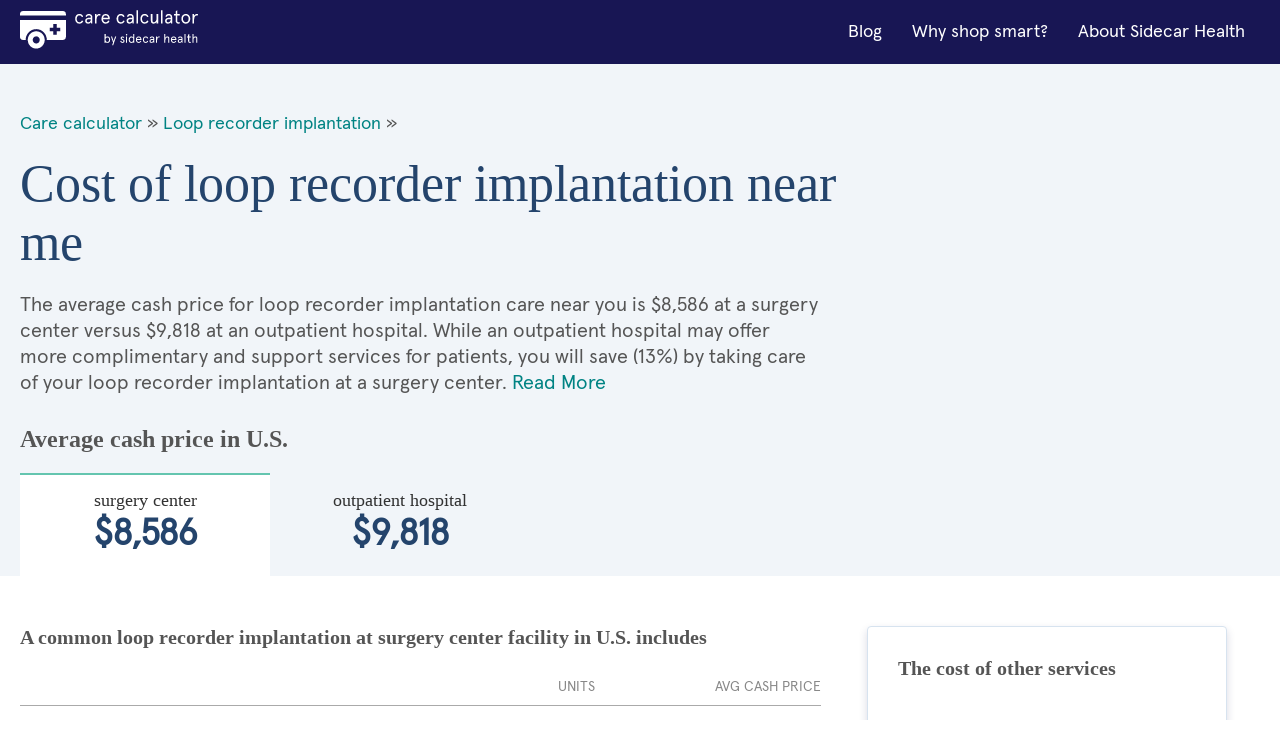

--- FILE ---
content_type: text/html; charset=utf-8
request_url: https://cost.sidecarhealth.com/l/loop-recorder-implantation-cost-near-me
body_size: 9955
content:

<!DOCTYPE html>
<html lang="en">
<head><meta charset="UTF-8" /><title>
	Cost of loop recorder implantation near me | Sidecar Health
</title><meta name="description" content="LOOP RECORDER IMPLANTATION procedure cash costs Near You range between $8,586 and $9,818, depending on the type of care facility. Save money using Sidecar Health!" /><meta name="robots" content="follow,index" /><link rel="shortcut icon" type="image/png" href="/images/favicon.png" /><meta name="viewport" content="width=device-width, initial-scale=1.0" />
      <!-- BEGIN GLOBAL STYLES -->
      <link rel="stylesheet" type="text/css" href="/css/vendor/normalize.css?v=1" /><link rel="stylesheet" type="text/css" href="/css/vendor/flexboxgrid.min.css?v=1" /><link rel="stylesheet" type="text/css" href="/css/main.css?v=4" />
      <!-- END GLOBAL STYLES -->
      <!-- BEGIN PAGE STYLES -->
      
      <!-- END PAGE STYLES -->
    <script src="/lazysizes.min.js" async=""></script>
    
    <link rel="canonical" href="https://cost.sidecarhealth.com/l/loop-recorder-implantation-cost-near-me">
    <link rel="stylesheet" type="text/css" href="/css/landing.css?v=2" />
    <script type ="application/ld+json">{"@context":"https://schema.org","@type":"FAQPage","mainEntity":[{"@type":"Question","name":"What does a loop recorder implant do? ","acceptedAnswer":{"@type":"Answer","text":"<p>A loop recorder implant is a heart recording device implanted under your skin to look for any underlying cardiac causes to health problems you&rsquo;re struggling with. The implant can also detect heart rhythm problems like arrhythmias.</p>

<p>If you experience heart palpitations or recurrent fainting episodes, your doctor may implant this recorder to look for any cardiac issues causing your symptoms. It&rsquo;s particularly beneficial if other diagnostic testing is inconclusive.</p>
"}},{"@type":"Question","name":"How long does it take to implant a loop recorder?","acceptedAnswer":{"@type":"Answer","text":"<p>Implanting a loop recorder is a simple procedure that takes about ten to fifteen minutes. Your doctor will give you a local anesthetic to numb the area before a small quarter-inch cut is made on the left side of your chest. The loop recorder is placed inside the incision, and then your doctor will close the wound.</p>
"}},{"@type":"Question","name":"Is loop recorder implant painful?","acceptedAnswer":{"@type":"Answer","text":"<p>While you may experience slight discomfort from the loop recorder the first two to three days after implantation, you shouldn&rsquo;t feel pain while the device is working inside you.&nbsp;</p>

<p>There are only <a href=\"https://www.ncbi.nlm.nih.gov/books/NBK470398/\">a few cases where patients experienced pain after implantation</a> because their loop recorders migrated. If you experience pain beyond the initial implantation, contact your doctor to find the cause.</p>
"}},{"@type":"Question","name":"Is a loop recorder implant the same as a pacemaker?","acceptedAnswer":{"@type":"Answer","text":"<p>No, a loop implant is not the same as a pacemaker. A pacemaker has leads and generates electrical pulses to change the rhythm or pace of your heart. A loop recorder doesn&rsquo;t contain leads and can&rsquo;t send out electrical pulses.&nbsp;</p>

<p>The loop recorder only records cardiac activity for diagnostic purposes. If your doctor finds a problem with your heart rhythm from the loop recorder, they may suggest you have a pacemaker implanted.</p>
"}},{"@type":"Question","name":"How long does a loop recorder stay in?","acceptedAnswer":{"@type":"Answer","text":"<p>Your implant can <a href=\"https://www.ncbi.nlm.nih.gov/books/NBK470398/\">record cardiac activity for up to three years</a>. Once your doctor can determine if your symptoms result from a cardiac issue, they can easily remove the implant at any time. They&rsquo;ll remove the loop recorder by making an incision like they did to implant it. If you need a pacemaker or defibrillator placed, the loop recorder will be removed during the implantation of the other device.</p>
"}},{"@type":"Question","name":"Can a loop recorder damage your heart?","acceptedAnswer":{"@type":"Answer","text":"<p>No, a loop recorder will not damage your heart in any way. They don&rsquo;t pace or shock the heart or have any effect on your heart. The loop recorder only monitors your heart rhythms and records instances when arrhythmias occur.</p>
"}}]}</script>
    <script type="application / ld + json">{"@context": "https://schema.org", "@type": "BreadcrumbList", "itemListElement": [ { "@type": "ListItem", "position": 1,  "name": "Care Calculator", "item": "https://cost.sidecarhealth.com" }, { "@type": "ListItem", "position": 2, "name": "loop recorder implantation", "item": "https://cost.sidecarhealth.com/n/loop-recorder-implantation-cost" }]}</script>
<meta name="google-site-verification" content="DZxyrSY7VPZnGS1ST5NwyXzEwpsS9sXZTXaJ-mKOL7w" />

    <!-- Hotjar Tracking Code for https://cost.sidecarhealth.com -->
<script>
    (function (h, o, t, j, a, r) {
        h.hj = h.hj || function () { (h.hj.q = h.hj.q || []).push(arguments) };
        h._hjSettings = { hjid: 2506760, hjsv: 6 };
        a = o.getElementsByTagName('head')[0];
        r = o.createElement('script'); r.async = 1;
        r.src = t + h._hjSettings.hjid + j + h._hjSettings.hjsv;
        a.appendChild(r);
    })(window, document, 'https://static.hotjar.com/c/hotjar-', '.js?sv=');
</script>
    <!-- Google Tag Manager -->
    <script>(function (w, d, s, l, i) { w[l] = w[l] || []; w[l].push({ 'gtm.start': new Date().getTime(), event: 'gtm.js' }); var f = d.getElementsByTagName(s)[0], j = d.createElement(s), dl = l != 'dataLayer' ? '&l=' + l : ''; j.async = true; j.src = 'https://www.googletagmanager.com/gtm.js?id=' + i + dl; f.parentNode.insertBefore(j, f); })(window, document, 'script', 'dataLayer','GTM-5HHGBNC');</script>
    <!-- End Google Tag Manager -->
</head>
<body>
    <!-- Google Tag Manager (noscript) -->
    <noscript><iframe src="" height="0" width="0" style="display:none;visibility:hidden"></iframe></noscript>
<!-- End Google Tag Manager (noscript) -->
    <!-- BEGIN GLOBAL HEADER -->
<!--- [INCLUDE components/header.html] -->
<!-- FPO FPO FPO FPO FPO FPO FPO FPO -->
<a id="skip_nav" class="screenreader-text" href="#main_content">
  Skip to Main Content
</a>

  <header id="hd_main">
  <!-- BEGIN GLOBAL HEADER MAIN NAV -->
  <div id="hd_nav_bar" class="container">
    <div id="hd_nav_container" class="row middle-sm">
      <div id="hd_branding" class="col-xs col-md">
        <a href="/"><img src="/images/logo/care_calc_logo.svg" id="branding_logo" alt="Sidecar Health - Branding"></a>
      </div>
      <nav id="hd_main_nav" class="col-xs-1 col-md end-md">
        <input id="mobile_menu_toggle" type="checkbox" hidden="">
        <label for="mobile_menu_toggle" id="mobile_menu_trigger" class="hamburger-label show-sm-down">
          <span class="accessibility-label">Menu</span>
          <span class="hamburger-box">
            <span class="hamburger-inner"></span>
          </span>
        </label>
        <span id="main_menu">
          <span class="mobile-menu-container">
            <a href="https://sidecarhealth.com/blog/">Blog</a>
            <a href="/shoppable-services">Why shop smart?</a>
            <a href="https://sidecarhealth.com">About Sidecar Health</a>
          </span>
        </span>
      </nav>
      
    </div>
  </div>
  <!-- END GLOBAL HEADER MAIN NAV -->
</header>
<!-- END GLOBAL HEADER -->
    <form method="post" action="./loop-recorder-implantation-cost-near-me" id="mainForm">
<div class="aspNetHidden">
<input type="hidden" name="__VIEWSTATE" id="__VIEWSTATE" value="/[base64]/[base64]/[base64]/ZAIBDxUBJkhvdyBsb25nIGRvZXMgYSBsb29wIHJlY29yZGVyIHN0YXkgaW4/[base64]" />
</div>

<div class="aspNetHidden">

	<input type="hidden" name="__VIEWSTATEGENERATOR" id="__VIEWSTATEGENERATOR" value="C7C8EB53" />
</div>
            
<!-- BEGIN MAIN CONTENT -->
<main id="main_content">
  <!-- BEGIN MAIN CONTENT HERO -->
  <input id="facility_tabs_0" type="radio" name="facility_tabs" checked hidden />
  <input id="facility_tabs_1" type="radio" name="facility_tabs" hidden />
  <section id="hero">
    <div class="container">
      <div class="row">
        <div class="col-xs-12 col-sm-8 col-md-8">
            <div class="bread-crumbs">
                <a href="/">Care calculator</a> &raquo;
                
                <a href="/n/loop-recorder-implantation-cost">Loop recorder implantation</a> &raquo;
                
            </div>
            <h1 class="h1">Cost of loop recorder implantation near me</h1>
            <p class="intro-text intro-800 intro-tabs-bottom">The average cash price for loop recorder implantation care near you is       $8,586 at a surgery center versus       $9,818 at an outpatient hospital. While an outpatient hospital may offer more complimentary and support services for patients, you will save (13%) by taking care of your loop recorder implantation at a surgery center. <a href="#more_on">Read More</a></p>
        </div>
        <div class="col-xs-12 col-sm-4 col-md-4">
          <!-- BEGIN NEED HELP COMPONENT -->
          <!--- [INCLUDE components/box_need-help.html] -->
          <!-- FPO FPO FPO FPO FPO FPO FPO FPO -->
            
          <!-- END NEED HELP COMPONENT -->
        </div>
        <div class="hero-price-outline-alt col-xs-12 col-sm-12 col-md-12">
            <h2 class="h2">Average cash price in U.S.</h2>
            
            <label id="label_0" for="facility_tabs_0" class="hero-price-alt"><span class="hero-price-title-alt serif">surgery center</span>       $8,586</label>
            
            <label id="label_1" for="facility_tabs_1" class="hero-price-alt"><span class="hero-price-title-alt serif">outpatient hospital</span>       $9,818</label>
            
        </div>
      </div>
    </div>
  </section>
  <!-- END MAIN CONTENT HERO -->
  <!-- BEGIN MAIN CONTENT LAYOUT -->
  <div id="main_layout" class="container">
    <div class="row">
      <section class="col-xs-12 col-sm-8 col=md-8">
          

        <div id="content_0" class="tab-content">
          <h3 class="h3">A common loop recorder implantation at surgery center facility in U.S. includes</h3>
          <table>
            <thead>
            <tr>
              <th class="text-left">&nbsp;</th>
              <th class="text-center">Units</th>
              <th class="text-right">Avg Cash price</th>
            </tr>
            </thead>
            <tbody>
                

            <tr>
                <td colspan="3"><h4 class="h4 component-type-hd">Provider</h4></td>
            </tr>

                
            <tr>
              <td class="component-type">                
                <div class="component-type-details">
                  <i class="si si-ca-provider si-2x hide-xs"></i>
                  <p class="component-type-desc">Cardiologist visit provider fee</p>
                  <span class="component-type-item">First time visit</span>
                  <span class="component-type-item">Standard</span>
                </div>
              </td>
              <td class="table-units text-center">1</td>
              <td class="table-price text-right">        $133</td>
            </tr>
                
            <tr>
              <td class="component-type">                
                <div class="component-type-details">
                  <i class="si si-ca-provider si-2x hide-xs"></i>
                  <p class="component-type-desc">Provider fee to insert heart rhythm monitor</p>
                  <span class="component-type-item">Standard</span>
                  <span class="component-type-item">Standard</span>
                </div>
              </td>
              <td class="table-units text-center">1</td>
              <td class="table-price text-right">        $116</td>
            </tr>
                

            <tr>
                <td colspan="3"><h4 class="h4 component-type-hd">Facility</h4></td>
            </tr>

                
            <tr>
              <td class="component-type">                
                <div class="component-type-details">
                  <i class="si si-ca-facility si-2x hide-xs"></i>
                  <p class="component-type-desc">Surgery center fee to insert heart rhythm monitor</p>
                  <span class="component-type-item">Standard</span>
                  <span class="component-type-item">Standard</span>
                </div>
              </td>
              <td class="table-units text-center">1</td>
              <td class="table-price text-right">      $8,321</td>
            </tr>
                

            <tr>
                <td colspan="3"><h4 class="h4 component-type-hd">Prescriptions</h4></td>
            </tr>

                
            <tr>
              <td class="component-type">                
                <div class="component-type-details">
                  <i class="si si-ca-prescriptions si-2x hide-xs"></i>
                  <p class="component-type-desc">HYDROCODONE-ACETAMINOPHEN</p>
                  <span class="component-type-item">Standard</span>
                  <span class="component-type-item">Standard</span>
                </div>
              </td>
              <td class="table-units text-center">30</td>
              <td class="table-price text-right">         $16</td>
            </tr>
                
           
            </tbody>
            <tfoot>
            <td class="table-price-hd text-left">Total average cash price</td>
            <td class="text-center">&nbsp;</td>
            <td class="table-price-foot text-right">   $8,585.90</td>
            </tfoot>
          </table>
        </div>
          

        <div id="content_1" class="tab-content">
          <h3 class="h3">A common loop recorder implantation at outpatient hospital facility in U.S. includes</h3>
          <table>
            <thead>
            <tr>
              <th class="text-left">&nbsp;</th>
              <th class="text-center">Units</th>
              <th class="text-right">Avg Cash price</th>
            </tr>
            </thead>
            <tbody>
                

            <tr>
                <td colspan="3"><h4 class="h4 component-type-hd">Provider</h4></td>
            </tr>

                
            <tr>
              <td class="component-type">                
                <div class="component-type-details">
                  <i class="si si-ca-provider si-2x hide-xs"></i>
                  <p class="component-type-desc">Cardiologist visit provider fee</p>
                  <span class="component-type-item">First time visit</span>
                  <span class="component-type-item">Standard</span>
                </div>
              </td>
              <td class="table-units text-center">1</td>
              <td class="table-price text-right">        $133</td>
            </tr>
                
            <tr>
              <td class="component-type">                
                <div class="component-type-details">
                  <i class="si si-ca-provider si-2x hide-xs"></i>
                  <p class="component-type-desc">Provider fee to insert heart rhythm monitor</p>
                  <span class="component-type-item">Standard</span>
                  <span class="component-type-item">Standard</span>
                </div>
              </td>
              <td class="table-units text-center">1</td>
              <td class="table-price text-right">        $116</td>
            </tr>
                

            <tr>
                <td colspan="3"><h4 class="h4 component-type-hd">Facility</h4></td>
            </tr>

                
            <tr>
              <td class="component-type">                
                <div class="component-type-details">
                  <i class="si si-ca-facility si-2x hide-xs"></i>
                  <p class="component-type-desc">Outpatient Hospital fee to insert heart rhythm monitor</p>
                  <span class="component-type-item">level 2</span>
                  <span class="component-type-item">Standard</span>
                </div>
              </td>
              <td class="table-units text-center">1</td>
              <td class="table-price text-right">      $9,553</td>
            </tr>
                

            <tr>
                <td colspan="3"><h4 class="h4 component-type-hd">Prescriptions</h4></td>
            </tr>

                
            <tr>
              <td class="component-type">                
                <div class="component-type-details">
                  <i class="si si-ca-prescriptions si-2x hide-xs"></i>
                  <p class="component-type-desc">HYDROCODONE-ACETAMINOPHEN</p>
                  <span class="component-type-item">Standard</span>
                  <span class="component-type-item">Standard</span>
                </div>
              </td>
              <td class="table-units text-center">30</td>
              <td class="table-price text-right">         $16</td>
            </tr>
                
           
            </tbody>
            <tfoot>
            <td class="table-price-hd text-left">Total average cash price</td>
            <td class="text-center">&nbsp;</td>
            <td class="table-price-foot text-right">   $9,817.90</td>
            </tfoot>
          </table>
        </div>
          
        <h3 class="h3 h3-link">
            
            <a href="/f/what-does-a-loop-recorder-implant-do">What does a loop recorder implant do? </a>
            

        </h3>
        <p>A loop recorder implant is a heart recording device implanted under your skin to look for any underlying cardiac causes to health problems you&rsquo;re struggling with. The implant can also detect heart rhythm problems like arrhythmias.</p>

<p>If you experience heart palpitations or recurrent fainting episodes, your doctor may implant this recorder to look for any cardiac issues causing your symptoms. It&rsquo;s particularly beneficial if other diagnostic testing is inconclusive.</p>

    
        <h3 class="h3 h3-link">
            
            <a href="/f/how-long-does-it-take-to-implant-a-loop-recorder">How long does it take to implant a loop recorder?</a>
            

        </h3>
        <p>Implanting a loop recorder is a simple procedure that takes about ten to fifteen minutes. Your doctor will give you a local anesthetic to numb the area before a small quarter-inch cut is made on the left side of your chest. The loop recorder is placed inside the incision, and then your doctor will close the wound.</p>

    
        <h3 class="h3 h3-link">
            
            <a href="/f/is-loop-recorder-implant-painful">Is loop recorder implant painful?</a>
            

        </h3>
        <p>While you may experience slight discomfort from the loop recorder the first two to three days after implantation, you shouldn&rsquo;t feel pain while the device is working inside you.&nbsp;</p>

<p>There are only <a href="https://www.ncbi.nlm.nih.gov/books/NBK470398/">a few cases where patients experienced pain after implantation</a> because their loop recorders migrated. If you experience pain beyond the initial implantation, contact your doctor to find the cause.</p>

    
        <h3 class="h3 h3-link">
            
            <a href="/f/is-a-loop-recorder-implant-the-same-as-a-pacemaker">Is a loop recorder implant the same as a pacemaker?</a>
            

        </h3>
        <p>No, a loop implant is not the same as a pacemaker. A pacemaker has leads and generates electrical pulses to change the rhythm or pace of your heart. A loop recorder doesn&rsquo;t contain leads and can&rsquo;t send out electrical pulses.&nbsp;</p>

<p>The loop recorder only records cardiac activity for diagnostic purposes. If your doctor finds a problem with your heart rhythm from the loop recorder, they may suggest you have a pacemaker implanted.</p>

    
        <h3 class="h3 h3-link">
            
            <a href="/f/how-long-does-a-loop-recorder-stay-in">How long does a loop recorder stay in?</a>
            

        </h3>
        <p>Your implant can <a href="https://www.ncbi.nlm.nih.gov/books/NBK470398/">record cardiac activity for up to three years</a>. Once your doctor can determine if your symptoms result from a cardiac issue, they can easily remove the implant at any time. They&rsquo;ll remove the loop recorder by making an incision like they did to implant it. If you need a pacemaker or defibrillator placed, the loop recorder will be removed during the implantation of the other device.</p>

    
        <h3 class="h3 h3-link">
            
            <a href="/f/can-a-loop-recorder-damage-your-heart">Can a loop recorder damage your heart?</a>
            

        </h3>
        <p>No, a loop recorder will not damage your heart in any way. They don&rsquo;t pace or shock the heart or have any effect on your heart. The loop recorder only monitors your heart rhythms and records instances when arrhythmias occur.</p>

     
       
          <div id="more_on" class="disclaimer">
          <h3 class="h4">About the loop recorder implantation Average Cash Prices </h3>

              
              <p>This procedure is most commonly performed at either a surgery center or an outpatient hospital.</p>
              
          <!--h4 class="h5">Surgery Center</!--h4-->

          <p>Surgery centers, also known as ambulatory surgery centers (ASCs), are independent, licensed medical
            facilities that are governed by distinct regulatory requirements compared with a hospital. Procedures
            performed at an ASCs are often less expensive than when they are performed at an outpatient hospital,
            but they typically offer fewer complimentary services, and may not have the full-range of support
            services that a hospital provides.</p>
              
          <!--h4 class="h5">Outpatient</h4-->

          <p>Outpatient facilities are outpatient departments or clinics that may be within or next to a hospital,
            but is owned and run by the affiliated hospital. These facilities can perform surgical treatments and
            procedures that do not require an overnight stay. Procedures performed at an outpatient hospital are
            often more expensive than when they are performed in an ambulatory surgery center, but outpatient
            hospitals may offer more complimentary and support services for patients because they are connected to
            the hospital system.</p>
              
        </div>

      </section>
      <aside id="aside_content" class="col-xs-12 col-sm-4 col-md-4">
        <!-- BEGIN COST OF SERVICES COMPONENT -->
        
<div class="box">
          <h3 class="h3">The cost of other services</h3>
          <div class="side-links">
              
          </div>
        </div>
        <!-- END COST OF SERVICES COMPONENT -->

        

        <a href="/ts/loop-recorder-implantation-cost-by-state">
<!-- BEGIN MAP COMPONENT -->
        <!--- [INCLUDE components/box_map.html] -->
        <!-- FPO FPO FPO FPO FPO FPO FPO FPO-->
        <div class="box">
          <h3 class="h3"><font color="#333333">Cost of loop recorder implantation by state</font></h3>
            <img src="/images/global/map.jpg" alt="Search by state"/>
        </div>
        <!-- END MAP COMPONENT --></a>
      </aside>
    </div>
  </div>
  <!-- END MAIN CONTENT LAYOUT -->

  
  <!-- BEGIN LINKS BY STATE -->
  <section id="by_state">
    <div class="container">
      <div class="row">
        <h3 class="h3 hd-alt col-xs-12 col-sm-12 col-md-12">
          Cost of loop recorder implantation by state
        </h3>
        <ul class="col-xs-6 col-sm-3 col-md-3 ul">
          <li><a href="/s/loop-recorder-implantation-cost-in-alabama">Alabama</a></li>
          <li><a href="/s/loop-recorder-implantation-cost-in-alaska">Alaska</a></li>
          <li><a href="/s/loop-recorder-implantation-cost-in-arizona">Arizona</a></li>
          <li><a href="/s/loop-recorder-implantation-cost-in-arkansas">Arkansas</a></li>
          <li><a href="/s/loop-recorder-implantation-cost-in-california">California</a></li>
          <li><a href="/s/loop-recorder-implantation-cost-in-colorado">Colorado</a></li>
          <li><a href="/s/loop-recorder-implantation-cost-in-connecticut">Connecticut</a></li>
          <li><a href="/s/loop-recorder-implantation-cost-in-delaware">Delaware</a></li>
          <li><a href="/s/loop-recorder-implantation-cost-in-florida">Florida</a></li>
          <li><a href="/s/loop-recorder-implantation-cost-in-georgia">Georgia</a></li>
          <li><a href="/s/loop-recorder-implantation-cost-in-hawaii">Hawaii</a></li>
          <li><a href="/s/loop-recorder-implantation-cost-in-idaho">Idaho</a></li>
          <li><a href="/s/loop-recorder-implantation-cost-in-illinois">Illinois</a></li>
        </ul>
        <ul class="col-xs-6 col-sm-3 col-md-3 ul">
          <li><a href="/s/loop-recorder-implantation-cost-in-indiana">Indiana</a></li>
          <li><a href="/s/loop-recorder-implantation-cost-in-iowa">Iowa</a></li>
          <li><a href="/s/loop-recorder-implantation-cost-in-kansas">Kansas</a></li>
          <li><a href="/s/loop-recorder-implantation-cost-in-kentucky">Kentucky</a></li>
          <li><a href="/s/loop-recorder-implantation-cost-in-louisiana">Louisiana</a></li>
          <li><a href="/s/loop-recorder-implantation-cost-in-maine">Maine</a></li>
          <li><a href="/s/loop-recorder-implantation-cost-in-maryland">Maryland</a></li>
          <li><a href="/s/loop-recorder-implantation-cost-in-massachusetts">Massachusetts</a></li>
          <li><a href="/s/loop-recorder-implantation-cost-in-michigan">Michigan</a></li>
          <li><a href="/s/loop-recorder-implantation-cost-in-minnesota">Minnesota</a></li>
          <li><a href="/s/loop-recorder-implantation-cost-in-mississippi">Mississippi</a></li>
          <li><a href="/s/loop-recorder-implantation-cost-in-missouri">Missouri</a></li>
          <li><a href="/s/loop-recorder-implantation-cost-in-montana">Montana</a></li>
        </ul>
        <ul class="col-xs-6 col-sm-3 col-md-3 ul">
          <li><a href="/s/loop-recorder-implantation-cost-in-nebraska">Nebraska</a></li>
          <li><a href="/s/loop-recorder-implantation-cost-in-nevada">Nevada</a></li>
          <li><a href="/s/loop-recorder-implantation-cost-in-new-hampshire">New Hampshire</a></li>
          <li><a href="/s/loop-recorder-implantation-cost-in-new-jersey">New Jersey</a></li>
          <li><a href="/s/loop-recorder-implantation-cost-in-new-mexico">New Mexico</a></li>
          <li><a href="/s/loop-recorder-implantation-cost-in-new-york">New York</a></li>
          <li><a href="/s/loop-recorder-implantation-cost-in-north-carolina">North Carolina</a></li>
          <li><a href="/s/loop-recorder-implantation-cost-in-north-dakota">North Dakota</a></li>
          <li><a href="/s/loop-recorder-implantation-cost-in-ohio">Ohio</a></li>
          <li><a href="/s/loop-recorder-implantation-cost-in-oklahoma">Oklahoma</a></li>
          <li><a href="/s/loop-recorder-implantation-cost-in-oregon">Oregon</a></li>
          <li><a href="/s/loop-recorder-implantation-cost-in-pennsylvania">Pennsylvania</a></li>
          <li><a href="/s/loop-recorder-implantation-cost-in-rhode-island">Rhode Island</a></li>
        </ul>
        <ul class="col-xs-6 col-sm-3 col-md-3 ul">
          <li><a href="/s/loop-recorder-implantation-cost-in-south-carolina">South Carolina</a></li>
          <li><a href="/s/loop-recorder-implantation-cost-in-south-dakota">South Dakota</a></li>
          <li><a href="/s/loop-recorder-implantation-cost-in-tennessee">Tennessee</a></li>
          <li><a href="/s/loop-recorder-implantation-cost-in-texas">Texas</a></li>
          <li><a href="/s/loop-recorder-implantation-cost-in-utah">Utah</a></li>
          <li><a href="/s/loop-recorder-implantation-cost-in-vermont">Vermont</a></li>
          <li><a href="/s/loop-recorder-implantation-cost-in-virginia">Virginia</a></li>
          <li><a href="/s/loop-recorder-implantation-cost-in-washington">Washington</a></li>
          <li><a href="/s/loop-recorder-implantation-cost-in-west-virginia">West Virginia</a></li>
          <li><a href="/s/loop-recorder-implantation-cost-in-wisconsin">Wisconsin</a></li>
          <li><a href="/s/loop-recorder-implantation-cost-in-wyoming">Wyoming</a></li>
        </ul>
      </div>
    </div>
  </section>
  <!-- END LINKS BY STATE -->

</main>
<!-- END MAIN CONTENT -->

    </form>
    <!-- BEGIN GLOBAL FOOTER -->
<!--- [INCLUDE components/footer.html] -->
<!-- FPO FPO FPO FPO FPO FPO FPO FPO -->
<footer id="footer">
  <div class="container">
    <div class="row">
      <div class="col-xs-12 col-md-3 hide-sm">
        <div id="ft_branding" class="col-sm-3 col-md-3 text-center-xs text-center-sm">
          <a href="https://sidecarhealth.com/"><img src="/images/logo/sidecar-health.svg" id="ft_branding_logo" alt="Sidecar Health - Branding" /></a>
        </div>
      </div>
      <div class="col-xs-12 col-sm-4 col-md-3 text-center-xs">
        <p>Give us a call at <a class="styles__SidecarPhoneNum-s1dys1y8-0 kVuRYH" href="tel:877-653-6440">877-653-6440</a></p>
        <p class="styles__CallCenterHours-s1htydo1-10 kUZPhD">Mon-Fri: 7am-10pm CT<br>Sat/Sun: 9am-5pm CT</p>
        <p>440 N Barranca Ave #7028<br/>Covina, CA 91723</p>
      </div>
      <nav class="col-xs-12 col-sm-4 col-md-3">
        <div class="row">
          <ul class="col-xs-6 col-sm-6 col-md-6 ul ft_ul">
            <li><span class="footer-title">Helpful Links</span></li>
            <li><a href="https://sidecarhealth.com/partners/">For partners</a></li>
            <li><a href="https://sidecarhealth.com/employers/">For employers</a></li>
            <li><a href="https://sidecarhealth.com/reviews/">Reviews</a></li>
            <li><a href="https://sidecarhealth.com/forms/">Forms</a></li>
            <li><a href="/">Care Calculator</a></li>
            <li><a href="/browse">Browse Services</a></li>
          </ul>
          <ul class="col-xs-6 col-sm-6 col-md-6 ul ft_ul">
            <li><span class="footer-title">Legal</span></li>
            <li><a href="https://sidecarhealth.com/privacy-policy/">Privacy policy</a></li>
            <li><a href="https://sidecarhealth.com/terms-of-use/">Terms &amp; conditions</a></li>
            <li><a href="https://sidecarhealth.com/hipaa/">HIPAA notice</a></li>
            <li><a href="https://sidecarhealth.com/transparency-in-coverage/">Transparency in coverage</a></li>
          </ul>
        </div>
      </nav>
      <div class="col-xs-12 col-sm-4 col-md-3">
        <form>
          <span class="footer-title">Stay in the know</span>
            <!--
          <fieldset class="s-inline-form-btn">
            <label for="ft_email" class="accessibility-label">email</label>
            <input id="ft_email" type="email" placeholder="EMAIL" />
            <button type="submit" class="btn btn-primary"><i class="si si-sy-forward-white"></i><span class="accessibility-label">Submit</span></button>
          </fieldset>
            -->
        </form>
        <div id="ft_social">
          <a href="https://www.facebook.com/sidecarhealth" target="_blank" rel="noopener noreferrer"><i class="si si-so-facebook"></i><span class="accessibility-text">Facebook</span></a>
          <a href="https://www.instagram.com/sidecarhealth" target="_blank" rel="noopener noreferrer"><i class="si si-so-instagram"></i><span class="accessibility-text">Instagram</span></a>
          <a href="https://www.linkedin.com/company/sidecar-health/" target="_blank" rel="noopener noreferrer"><i class="si si-so-linkedin"></i><span class="accessibility-text">LinkedIn</span></a>
          <a href="https://twitter.com/sidecar_health" target="_blank" rel="noopener noreferrer"><i class="si si-so-twitter"></i><span class="accessibility-text">Twitter</span></a>
          <a href="https://www.youtube.com/channel/UCGd_i4-dFwToo9nbLlSYT6Q" target="_blank" rel="noopener noreferrer"><i class="si si-so-youtube"></i><span class="accessibility-text">YouTube</span></a>
        </div>
      </div>
    </div>
  </div>
</footer>
<!-- END GLOBAL FOOTER -->
    <div id="page_disclaimer">
  <div class="container">
    <div class="row">
      <div class="col-xs">
        <p>* Savings estimate based on a study of more than 1 billion claims comparing self-pay (or cash pay) prices of a frequency-weighted market basket of procedures to insurer-negotiated rates for the same. Claims were collected between July 2017 and July 2019. R.Lawrence Van Horn, Arthur Laffer, Robert L.Metcalf. 2019. The Transformative Potential for Price Transparency in Healthcare: Benefits for Consumers and Providers. Health Management Policy and Innovation, Volume 4, Issue 3.</p><p>Sidecar Health offers and administers a variety of ACA compliant major medical plans. Coverage and plan options vary and may not be available in all states.</p><p>Your actual costs may be higher or lower than these cost estimates. Check with your provider and health plan details to confirm the costs that you may be charged for a service or procedure. You are responsible for costs that are not covered and for getting any pre-authorizations or referrals required by your health plan. Neither payments nor benefits are guaranteed.</p><p>The site is not a substitute for medical or healthcare advice and does not serve as a recommendation for a particular provider or type of medical or healthcare.</p>
      </div>
    </div>

  </div>
</div>
<script defer src="https://static.cloudflareinsights.com/beacon.min.js/vcd15cbe7772f49c399c6a5babf22c1241717689176015" integrity="sha512-ZpsOmlRQV6y907TI0dKBHq9Md29nnaEIPlkf84rnaERnq6zvWvPUqr2ft8M1aS28oN72PdrCzSjY4U6VaAw1EQ==" data-cf-beacon='{"version":"2024.11.0","token":"6c5b6d31e0eb4230bfb6f7e0ea19f4e1","server_timing":{"name":{"cfCacheStatus":true,"cfEdge":true,"cfExtPri":true,"cfL4":true,"cfOrigin":true,"cfSpeedBrain":true},"location_startswith":null}}' crossorigin="anonymous"></script>
</body>
</html>


--- FILE ---
content_type: application/javascript
request_url: https://api.ipify.org/?format=jsonp&callback=getIP
body_size: -47
content:
getIP({"ip":"18.218.214.121"});